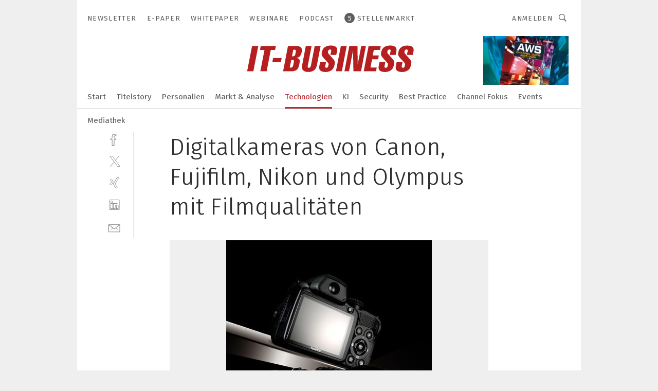

--- FILE ---
content_type: image/svg+xml
request_url: https://cdn2.vogel.de/applications/10/img/logo.svg
body_size: 1506
content:
<?xml version="1.0" encoding="utf-8"?>
<!-- Generator: Adobe Illustrator 21.0.0, SVG Export Plug-In . SVG Version: 6.00 Build 0)  -->
<!DOCTYPE svg PUBLIC "-//W3C//DTD SVG 1.1//EN" "http://www.w3.org/Graphics/SVG/1.1/DTD/svg11.dtd">
<svg version="1.1" id="Ebene_1" xmlns="http://www.w3.org/2000/svg" xmlns:xlink="http://www.w3.org/1999/xlink" x="0px" y="0px"
	 viewBox="0 0 381 90" style="enable-background:new 0 0 381 90;" xml:space="preserve">
<style type="text/css">
	.st0{fill-rule:evenodd;clip-rule:evenodd;fill:#B51F1F;}
</style>
<g>
	<path class="st0" d="M17.1,71.9L27.5,19h13.2L30.3,71.9H17.1L17.1,71.9z M44.4,26.9l1.5-7.9H78l-1.6,8h-9.2l-8.8,44.9H45.1l8.8-45
		H44.4L44.4,26.9z M72.1,44h18.2l-1.7,8.7H70.4L72.1,44L72.1,44z M116.8,26.5c1.7,0,2.8,0.5,3.2,1.4c0.4,0.9,0.4,2.6-0.1,5.1
		c-0.5,2.3-0.9,3.9-1.3,4.8c-0.4,0.9-1,1.5-1.7,2c-0.7,0.4-1.7,0.7-3,0.7h-1.8l2.7-13.9H116.8L116.8,26.5z M109.9,71.9
		c2.9,0,5.3-0.2,7-0.7c1.7-0.4,3.1-1,4-1.6c1-0.6,1.9-1.5,2.9-2.8c1-1.2,1.7-2.5,2.2-3.7c0.7-1.8,1.4-4.6,2.1-8.2
		c0.5-2.6,0.6-4.6,0.3-6c-0.3-1.5-1-2.6-2-3.3c-1-0.8-2.2-1.2-3.5-1.3l-1.5-0.1l0.1-0.5c3.1-0.4,5.5-1.5,7.3-3.4
		c1.8-1.8,3.1-4.8,3.9-9c0.6-3,0.5-5.3-0.1-7c-0.6-1.7-1.9-3-3.7-4c-1.8-0.9-4.7-1.4-8.6-1.4h-16.7L93.3,71.9H109.9L109.9,71.9z
		 M113.3,47.9c1,0,1.8,0.2,2.2,0.6c0.4,0.4,0.7,1,0.7,1.9c0,0.8-0.3,2.6-0.8,5.3c-0.5,2.7-1,4.4-1.3,5.3c-0.4,0.9-0.8,1.5-1.3,2
		c-0.5,0.4-1.1,0.8-1.8,1c-0.4,0.1-1.1,0.2-2,0.2h-1.6l3.2-16.3H113.3L113.3,47.9z M141.3,19h12.3l-7.9,40.5c-0.4,2.1-0.4,3.4,0,4.1
		c0.4,0.7,1.1,1,2.2,1c1.1,0,2-0.3,2.7-1c0.7-0.7,1.2-2.1,1.7-4.2l7.9-40.4h12.5l-7.6,38.9c-0.8,4-2,7-3.6,9.1
		c-1.6,2.1-3.6,3.7-6,4.7c-2.4,1.1-5.4,1.6-8.9,1.6c-3.9,0-6.9-0.7-9-2c-2.1-1.3-3.4-3-4-5c-0.6-2-0.5-4.7,0.2-8.1L141.3,19
		L141.3,19z M205.9,37.4h-12.4l1.6-7.5c0.3-1.5,0.2-2.4-0.1-2.9c-0.5-0.6-1.3-0.9-2.4-0.9c-1.1,0-1.9,0.3-2.6,0.9
		c-0.7,0.6-1.1,1.5-1.4,2.6l-0.3,1.7c-0.2,1,0,1.9,0.5,2.7c0.8,1.1,3.6,4.4,8.6,9.8c2.4,2.6,4,4.7,4.8,6.4c0.8,1.6,0.9,4,0.2,7.2
		c-0.8,4-1.9,7-3.4,9.1c-1.5,2.1-3.6,3.8-6.4,5c-2.8,1.3-6.1,1.9-9.8,1.9c-2.8,0-5.2-0.4-7.3-1.2c-2.1-0.8-3.6-1.9-4.6-3.4
		c-0.6-0.8-1-2-1.1-3.5c-0.1-1.5-0.1-3,0.2-4.4l1.9-9.1h12.5l-1.9,9.1c-0.2,1.2-0.1,2.1,0.3,2.7c0.4,0.6,1.2,0.9,2.2,0.9
		c1.2,0,2.1-0.3,2.7-0.9c0.6-0.6,1.1-1.8,1.5-3.8l0.3-1.6c0.2-0.8,0.1-1.5,0-2.1c-0.3-0.8-1.3-2.3-3.2-4.3l-7.2-7.9
		c-2.1-2.4-3.4-4.4-3.8-6c-0.4-1.5-0.4-3.5,0.1-5.8c0.7-3.4,1.7-6,3.2-7.9c1.5-1.9,3.5-3.5,6.1-4.6c2.6-1.2,5.9-1.8,9.9-1.8
		c5.2,0,8.8,1.1,10.9,3.2c2.1,2.1,2.8,4.8,2.2,8.2L205.9,37.4L205.9,37.4z M205.2,71.9L215.6,19H228l-10.3,52.9H205.2L205.2,71.9z
		 M233.5,19h17.3l0.5,38.5l7.5-38.5h9.8l-10.3,52.9h-16.1l-0.7-44.2l-8.6,44.2h-9.7L233.5,19L233.5,19z M264,71.9L274.3,19h25.8
		l-1.6,8h-13.1l-2.3,11.7H296l-1.5,7.9h-12.8l-3.4,17.3h13.3l-1.6,8H264L264,71.9z M331.7,37.4h-12.4l1.6-7.5
		c0.3-1.5,0.2-2.4-0.1-2.9c-0.5-0.6-1.3-0.9-2.4-0.9c-1,0-1.9,0.3-2.6,0.9c-0.7,0.6-1.1,1.5-1.4,2.6l-0.3,1.7c-0.2,1,0,1.9,0.5,2.7
		c0.8,1.1,3.6,4.4,8.6,9.8c2.4,2.6,4,4.7,4.8,6.4c0.8,1.6,0.9,4,0.2,7.2c-0.8,4-1.9,7-3.4,9.1c-1.5,2.1-3.6,3.8-6.4,5
		c-2.8,1.3-6.1,1.9-9.8,1.9c-2.8,0-5.2-0.4-7.3-1.2c-2.1-0.8-3.6-1.9-4.6-3.4c-0.6-0.8-1-2-1.1-3.5c-0.1-1.5-0.1-3,0.2-4.4l1.9-9.1
		H310l-1.9,9.1c-0.2,1.2-0.1,2.1,0.3,2.7c0.4,0.6,1.2,0.9,2.2,0.9c1.2,0,2.1-0.3,2.7-0.9c0.6-0.6,1.1-1.8,1.5-3.8l0.3-1.6
		c0.2-0.8,0.1-1.5,0-2.1c-0.3-0.8-1.3-2.3-3.2-4.3l-7.2-7.9c-2.1-2.4-3.4-4.4-3.8-6c-0.4-1.5-0.4-3.5,0.1-5.8c0.7-3.4,1.7-6,3.2-7.9
		c1.5-1.9,3.5-3.5,6.1-4.6c2.6-1.2,5.9-1.8,9.9-1.8c5.2,0,8.8,1.1,10.9,3.2c2.1,2.1,2.8,4.8,2.2,8.2L331.7,37.4L331.7,37.4z
		 M367.9,37.4h-12.4l1.6-7.5c0.3-1.5,0.2-2.4-0.1-2.9c-0.5-0.6-1.3-0.9-2.4-0.9c-1,0-1.9,0.3-2.6,0.9c-0.7,0.6-1.1,1.5-1.4,2.6
		l-0.3,1.7c-0.2,1,0,1.9,0.5,2.7c0.8,1.1,3.6,4.4,8.6,9.8c2.4,2.6,4,4.7,4.8,6.4c0.8,1.6,0.9,4,0.2,7.2c-0.8,4-1.9,7-3.4,9.1
		c-1.5,2.1-3.6,3.8-6.4,5c-2.8,1.3-6.1,1.9-9.8,1.9c-2.8,0-5.2-0.4-7.3-1.2c-2.1-0.8-3.6-1.9-4.6-3.4c-0.6-0.8-1-2-1.1-3.5
		c-0.1-1.5-0.1-3,0.2-4.4l1.9-9.1h12.5l-1.9,9.1c-0.2,1.2-0.1,2.1,0.3,2.7c0.4,0.6,1.2,0.9,2.2,0.9c1.2,0,2.1-0.3,2.7-0.9
		c0.6-0.6,1.1-1.8,1.5-3.8l0.3-1.6c0.2-0.8,0.1-1.5,0-2.1c-0.3-0.8-1.3-2.3-3.2-4.3L341,44c-2.1-2.4-3.4-4.4-3.8-6
		c-0.4-1.5-0.4-3.5,0.1-5.8c0.7-3.4,1.7-6,3.2-7.9c1.5-1.9,3.5-3.5,6.1-4.6c2.6-1.2,5.9-1.8,9.9-1.8c5.2,0,8.8,1.1,10.9,3.2
		c2.1,2.1,2.8,4.8,2.2,8.2L367.9,37.4L367.9,37.4z"/>
</g>
</svg>
